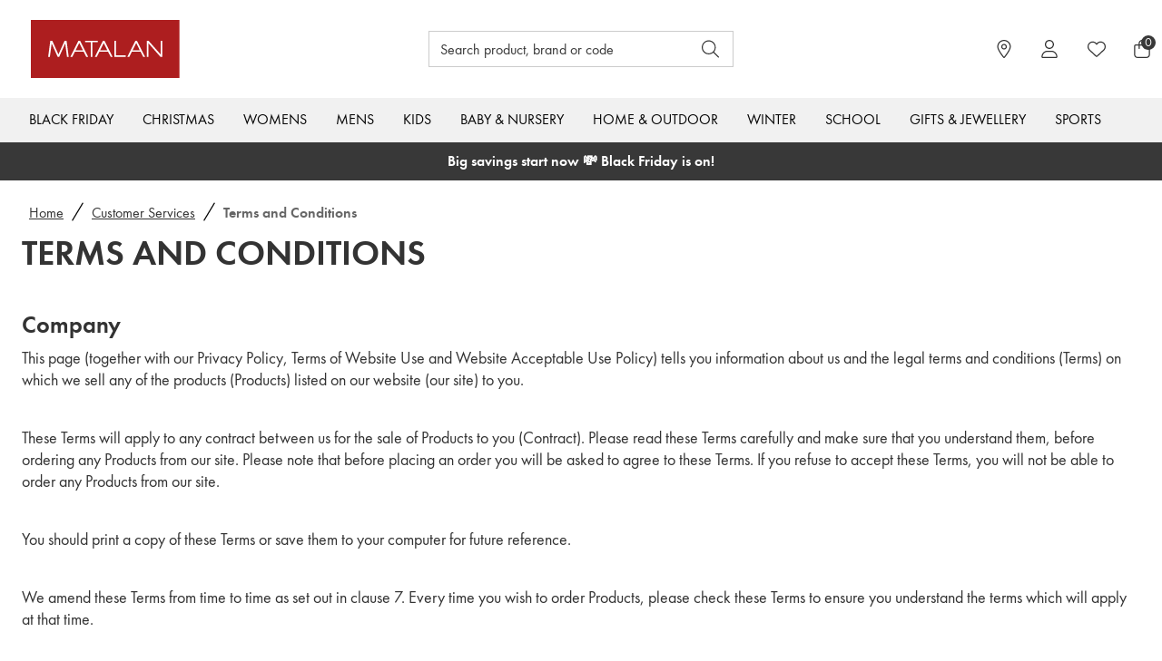

--- FILE ---
content_type: text/plain
request_url: https://s1.thcdn.com/enterprise/content/0.19.444/_next/static/chunks/2948.76af88d14607790a.js
body_size: 2834
content:
"use strict";(self.webpackChunk_N_E=self.webpackChunk_N_E||[]).push([[2948],{72246:function(e,o,t){t.d(o,{R:function(){return d}});var l,r=t(7328);t(2784);var a=t(48840),i=t(52322),n=a.zo.div(l||(l=(0,r.Z)(["\n  ","\n\n  margin: ","\n"])),function(e){return e.backgroundColour&&"\n      background-color: ".concat(e.backgroundColour,";\n      padding: ").concat((0,a.W0)(2)," 0;\n      max-width: 100%;\n  ")},function(e){return"marginBoth"===e.margin?"".concat((0,a.W0)(2)," 0"):"marginTop"===e.margin?"".concat((0,a.W0)(2)," 0 0 0"):"marginBottom"===e.margin?"0 0 ".concat((0,a.W0)(2)):"0"}),d=function(e){return(0,i.jsx)(n,{backgroundColour:e.backgroundColour,margin:e.margin,children:e.children})}},62948:function(e,o,t){t.r(o),t.d(o,{SimpleTitleAndCtaRenderer:function(){return L}});var l,r,a,i,n,d,s=t(95235);t(2784);var c=t(76320),u=t(48840),g=t(81292),b=t(72246),m=t(93781),p=t(7328),C=t(11006),G=t(87330),S=t(60299),T=t(51339),y=C.zo.h1(r||(r=(0,p.Z)(["\n  ","\n  color: ",";\n  text-align: ",";\n  ","};\n"])),(0,G.xv)("xlarge1","alternate"),function(e){return e.theme.colors.palette.greys.darker},function(e){return e.alignment},function(e){return(0,S.e)(e.theme.widget.simpleTitleAndCta.title.margin)}),B=C.zo.div(a||(a=(0,p.Z)(["\n  display: flex;\n  flex-wrap: wrap;\n  justify-content: ",";\n  margin: "," auto ",";\n"])),function(e){return e.alignment},(0,u.W0)(1),(0,u.W0)(2)),h=(0,C.zo)(T.zx)(i||(i=(0,p.Z)(["\n  margin-top: ",";\n"])),(0,u.W0)(2)),v=C.zo.p(n||(n=(0,p.Z)(["\n  ",";\n  margin-top: ",";\n  text-align: ",";\n"])),(0,G.xv)("bodyText","default"),(0,u.W0)(2),function(e){return e.alignment}),W=C.zo.h2(d||(d=(0,p.Z)(["\n  ",";\n  margin-top: ",";\n  text-align: ",";\n"])),(0,G.xv)("large1","alternate"),(0,u.W0)(2),function(e){return e.alignment}),P=t(52322),w=((l=w||{}).primary="high",l.secondary="medium",l.tertiary="low",l),A=(0,m.Rq)("href",h),f=t(9139);function x(e,o){var t=Object.keys(e);if(Object.getOwnPropertySymbols){var l=Object.getOwnPropertySymbols(e);o&&(l=l.filter(function(o){return Object.getOwnPropertyDescriptor(e,o).enumerable})),t.push.apply(t,l)}return t}function I(e){for(var o=1;o<arguments.length;o++){var t=null!=arguments[o]?arguments[o]:{};o%2?x(Object(t),!0).forEach(function(o){(0,s.Z)(e,o,t[o])}):Object.getOwnPropertyDescriptors?Object.defineProperties(e,Object.getOwnPropertyDescriptors(t)):x(Object(t)).forEach(function(o){Object.defineProperty(e,o,Object.getOwnPropertyDescriptor(t,o))})}return e}var R=(0,c.default)(function(e){var o,t,l,r,a,i,n=!!(null!==(o=e.secondButtonProps)&&void 0!==o&&o.secondCTAText)&&!!(null!==(t=e.secondButtonProps)&&void 0!==t&&t.secondCTAUrl)&&!!(null!==(l=e.secondButtonProps)&&void 0!==l&&l.secondCTAStyle);return(0,P.jsx)(b.R,{backgroundColour:e.backgroundColour,children:(0,P.jsxs)("div",{className:e.className,children:[e.title&&(0,P.jsx)(y,{alignment:e.textAlign||"center","data-testid":"widget-title",children:e.title}),e.subtitle&&(0,P.jsx)(W,{alignment:e.textAlign||"center","data-testid":"widget-subtitle",children:e.subtitle}),e.text&&(0,P.jsx)(v,{alignment:e.textAlign||"center","data-testid":"widget-text",children:e.text}),e.buttonProps&&(0,P.jsxs)(B,{alignment:e.textAlign||"center",children:[(0,P.jsx)(A,{renderedAs:"a",href:e.buttonProps.CTAUrl,"data-testid":"widget-button",emphasis:w[e.buttonProps.CTAStyle||"medium"],children:e.buttonProps.CTAText}),n&&(0,P.jsx)(A,{renderedAs:"a",href:null===(r=e.secondButtonProps)||void 0===r?void 0:r.secondCTAUrl,"data-testid":"widget-button",emphasis:w[(null===(a=e.secondButtonProps)||void 0===a?void 0:a.secondCTAStyle)||"medium"],children:null===(i=e.secondButtonProps)||void 0===i?void 0:i.secondCTAText})]})]})})}).withConfig({componentId:"sc-1h007w2-0"})(["padding:0 ",";","{padding:0 ",";}","{padding:0 ",";}"],(0,u.W0)(2),function(e){return(0,g.mq)(e.theme.breakpointUtils.map,"sm")},(0,u.W0)(5),function(e){return(0,g.mq)(e.theme.breakpointUtils.map,"lg")},(0,u.W0)(3)),L=function(e){if(e.__typename===f.y.simpleCTA){if(!e.CTAUrl||!e.CTAText)return null;var o={subtitle:e.title||void 0,buttonProps:{CTAUrl:e.CTAUrl,CTAText:e.CTAText,CTAStyle:e.CTAStyle},secondButtonProps:{secondCTAText:e.secondCTAText,secondCTAUrl:e.secondCTAUrl,secondCTAStyle:e.secondCTAStyle},backgroundColour:e.backgroundColour};return(0,P.jsx)(R,I({},o))}if(e.__typename===f.y.simpleTitleWidget&&(e.title||e.subtitle||e.text)){var t={title:e.title||void 0,subtitle:e.subtitle||void 0,textAlign:e.textAlign||"center",text:e.text||void 0};return(0,P.jsx)(R,I({},t))}return null}},9139:function(e,o,t){t.d(o,{y:function(){return r}});var l,r=((l={}).AccordionWidget="AccordionWidget",l.AccordionWidgetContainer="AccordionWidgetContainer",l.BMICalculator="BMICalculator",l.BMICalculatorV2="BMICalculatorV2",l.BrandsPageWidget="BrandsPageWidget",l.BuildYourOwnBundleProductList="BuildYourOwnBundleProductList",l.DeliveryInfoWidget="DeliveryInfoWidget",l.DeliveryInformationWidget="DeliveryInformationWidget",l.DynamicReferralWidget="DynamicReferralWidget",l.GlobalReferral3StepGuide="GlobalReferral3StepGuide",l.Easiware="Easiware",l.EditorialWidget="EditorialWidget",l.EmailReEngagementModal="EmailReEngagementModal",l.FastTrackBanner="FastTrackBanner",l.FoundationFinderLandingPageWidget="FoundationFinderLandingPageWidget",l.GlobalAboutUsVideo="GlobalAboutUsVideo",l.GlobalAccreditationIcon="GlobalAccreditationIcon",l.GlobalAccreditationIconCollection="GlobalAccreditationIconCollection",l.GlobalBrandLogos="GlobalBrandLogos",l.GlobalBuyingRightNow="GlobalBuyingRightNow",l.GlobalBuyingRightNowManualProductURL="GlobalBuyingRightNowManualProductURL",l.GlobalCardScrollerCard="GlobalCardScrollerCard",l.GlobalCardScrollerSet="GlobalCardScrollerSet",l.GlobalDispatchAndDateCountdownWidget="GlobalDispatchAndDateCountdownWidget",l.GlobalEditorialWithFeature="GlobalEditorialWithFeature",l.GlobalFooterAccreditationIcons="GlobalFooterAccreditationIcons",l.GlobalFooterContactUs="GlobalFooterContactUs",l.GlobalFourBestSellers="GlobalFourBestSellers",l.GlobalFourButtonLink="GlobalFourButtonLink",l.GlobalFourItemEditorial="GlobalFourItemEditorial",l.GlobalGeneralImageBanner="GlobalGeneralImageBanner",l.GlobalHelpCentreCollection="GlobalHelpCentreCollection",l.GlobalHeroCTABanner="GlobalHeroCTABanner",l.GlobalImageCard="GlobalImageCard",l.GlobalImageCardSet="GlobalImageCardSet",l.GlobalMultiButton="GlobalMultiButton",l.GlobalPrimaryBanner="GlobalPrimaryBanner",l.GlobalPrimaryBannerWithList="GlobalPrimaryBannerWithList",l.GlobalPrimaryBannerWithTextOverlay="GlobalPrimaryBannerWithTextOverlay",l.GlobalProductCardScroller="GlobalProductCardScroller",l.GlobalScalableLogos="GlobalScalableLogos",l.GlobalSectionPeek="GlobalSectionPeek",l.GlobalSetAndromeda="GlobalSetAndromeda",l.GlobalSimpleTextCTAWidget="GlobalSimpleTextCTAWidget",l.GlobalSixItemCategories="GlobalSixItemCategories",l.GlobalSocialIcon="GlobalSocialIcon",l.GlobalSocialIconCollection="GlobalSocialIconCollection",l.GlobalSocialIconCollectionv2="GlobalSocialIconCollectionv2",l.GlobalSocialIconv2="GlobalSocialIconv2",l.GlobalStripBanner="GlobalStripBanner",l.GlobalSubscriptionOptions="GlobalSubscriptionOptions",l.GlobalTabbedWidgetSet="GlobalTabbedWidgetSet",l.GlobalThreeItemEditorialSubtitleBG="GlobalThreeItemEditorialSubtitleBG",l.GlobalThreeItemEditorial="GlobalThreeItemEditorial",l.GlobalTransformationSlider="GlobalTransformationSlider",l.GlobalTrendingHashtagBlock="GlobalTrendingHashtagBlock",l.GlobalTrendingHashtagCollection="GlobalTrendingHashtagCollection",l.GlobalTwoBestSellers="GlobalTwoBestSellers",l.GlobalTwoItemEditorial="GlobalTwoItemEditorial",l.GlobalTwoItemImageTextBlock="GlobalTwoItemImageTextBlock",l.GlobalTwoItemImageTextCTA="GlobalTwoItemImageTextCTA",l.GlobalTwoItemImageTextCTA3070="GlobalTwoItemImageTextCTA3070",l.GlobalUGCCarousel="GlobalUGCCarousel",l.GlobalVideoGallery="GlobalVideoGallery",l.GlobalVideoHeroBannerWidget="GlobalVideoHeroBannerWidget",l.GlobalVideoTextImageCTA="GlobalVideoTextImageCTA",l.GlobalWaitListSignUpFormResponses="GlobalWaitListSignUpFormResponses",l.GlobalWaitListSignUpWidget="GlobalWaitListSignUpWidget",l.GlobalWidgetSirius="GlobalWidgetSirius",l.GlobalWidgetVega="GlobalWidgetVega",l.GlobalYoutubeGalleryItem="GlobalYoutubeGalleryItem",l.GlobalYoutubeGallerySet="GlobalYoutubeGallerySet",l.LoyaltyHubBirthdayGift="LoyaltyHubBirthdayGift",l.LoyaltyHubTier="LoyaltyHubTier",l.LoyaltyRewardTier="LoyaltyRewardTier",l.LoyaltyRewardTiers="LoyaltyRewardTiers",l.LoyaltyStatusBar="LoyaltyStatusBar",l.MailingList="MailingList",l.MultipleCTABanner="MultipleCTABanner",l.ProductListWidget="ProductListWidget",l.PropositionBar="propositionBar",l.ProvenanceBrandHeader="provenanceBrandHeader",l.ResponsiveBuildYourOwnBundle="ResponsiveBuildYourOwnBundle",l.ResponsiveBuildYourOwnBundleProducts="ResponsiveBuildYourOwnBundleProducts",l.ResponsiveComparisonTable="ResponsiveComparisonTable",l.ResponsiveComparisonTableContainer="ResponsiveComparisonTableContainer",l.ResponsiveProductBlockCarousel="ResponsiveProductBlockCarousel",l.ResponsiveProductTabs="ResponsiveProductTabs",l.ResponsiveSetSalon="ResponsiveSetSalon",l.ResponsiveSetSalonWithSlides="ResponsiveSetSalonWithSlides",l.ResponsiveSliderSet="ResponsiveSliderSet",l.ResponsiveSuccessStoriesWidgetContainer="ResponsiveSuccessStoriesWidgetContainer",l.ResponsiveSuccessStoryWidget="ResponsiveSuccessStoryWidget",l.ResponsiveTwoItemComparisonContainer="ResponsiveTwoItemComparisonContainer",l.ResponsiveTwoItemComparisonRow="ResponsiveTwoItemComparisonRow",l.ResponsiveUSPBar="ResponsiveUSPBar",l.SeoProductCategory="SeoProductCategory",l.SeoProductCategorySet="SeoProductCategorySet",l.ShopTheLookHotSpot="ShopTheLookHotSpot",l.TopBrandsWidget="TopBrandsWidget",l.TopProductCategory="TopProductCategory",l.TopProductCategorySet="TopProductCategorySet",l.TrustPilotWidget="TrustPilotWidget",l.TrustPilotCarouselWidget="TrustPilotCarouselWidget",l.VoucherCodesWidget="VoucherCodesWidget",l.asymmetricGrid="asymmetricGrid",l.buildyourownbundle="buildyourownbundle",l.categoryItemCard="categoryItemCard",l.coverageCalculator="coverageCalculator",l.eightLinkButtonWidget="eightLinkButtonWidget",l.imageSelectCard="imageSelectCard",l.imageSelectSlider="imageSelectSlider",l.improvedSearchBestSellers="improvedSearchBestSellers",l.kitBuilder="kitBuilder",l.loyaltyRewardsList="loyaltyRewardsList",l.loyaltyWelcomeMessage="loyaltyWelcomeMessage",l.multiCategoryCardSet="multiCategoryCardSet",l.parcelLabWidget="parcelLabWidget",l.promoproductslider="promoproductslider",l.revieveWidget="revieveWidget",l.shopTheLook="shopTheLook",l.simpleCTA="simpleCTA",l.simpleTextWidgetSet="simpleTextWidgetSet",l.simpleTitleWidget="simpleTitleWidget",l.simpletextwidget="simpletextwidget",l.simpletextwidgetwithh1="simpletextwidgetwithh1",l.sponsoredProducts="sponsoredProducts",l.sponsoredProductsNew="sponsoredProductsNew",l.subscribeAndSaveInformationModal="subscribeAndSaveInformationModal",l.swatchSelectSlider="swatchSelectSlider",l.swatchSelectSliderSet="swatchSelectSliderSet",l.trustReinforcementContainer="trustReinforcementContainer",l.trustReinforcementSection="trustReinforcementSection",l.storyStream="storyStreamWidget",l.CriteoSponsoredBannerAds="CriteoSponsoredBannerAds",l.sponsoredProductsCriteoHomepage="sponsoredProductsCriteoHomepage",l.qubitHomePageRecs="qubitHomePageRecs",l.AdaChatbotBooking="AdaChatbotBooking",l.StripBannerCustomisable="StripBannerCustomisable",l.PromoCard="PromoCard",l)}}]);
//# sourceMappingURL=2948.76af88d14607790a.js.map

--- FILE ---
content_type: text/plain
request_url: https://s1.thcdn.com/enterprise/content/0.19.444/_next/static/chunks/pages/landing/%5B...path%5D-7f81ef5faa3f6480.js
body_size: -237
content:
(self.webpackChunk_N_E=self.webpackChunk_N_E||[]).push([[6849],{36343:function(n,_,u){(window.__NEXT_P=window.__NEXT_P||[]).push(["/landing/[...path]",function(){return u(14598)}])}},function(n){n.O(0,[2670,6461,1215,6268,576,3232,5152,6910,6159,9320,3382,3587,5370,9103,8377,8552,4598,6796,9774,2888,179],function(){return n(n.s=36343)}),_N_E=n.O()}]);
//# sourceMappingURL=[...path]-7f81ef5faa3f6480.js.map

--- FILE ---
content_type: text/plain
request_url: https://s1.thcdn.com/enterprise/content/0.19.444/_next/static/chunks/1363.8114894e7a076d55.js
body_size: 3352
content:
"use strict";(self.webpackChunk_N_E=self.webpackChunk_N_E||[]).push([[1363],{31363:function(e,t,o){o.r(t),o.d(t,{SimpleTextWidgetRenderer:function(){return U}});var n,i,l,r,a,d,s,c=o(52746),g=o(95235);o(2784);var m=o(41857),u=o(82269),b=o(93781),p=o(7328),S=o(11006),G=o(48840),T=o(81292),h=o(87330),C=o(60299),y=o(50556),x=o(51339),v=o(57209),B=o(4626),f=(0,S.zo)(v.r)(n||(n=(0,p.Z)(["\n  max-width: ",";\n  margin: 0 ",";\n  && {\n    padding: 0;\n    grid-gap: 0;\n  }\n  "," {\n    && {\n      padding: 0 ",";\n      margin: 0 ",";\n    }\n  }\n\n  "," {\n    && {\n      padding: 0 ",";\n      margin-left: auto;\n      margin-right: auto;\n    }\n  }\n"])),function(e){return e.theme.site.siteWidth},(0,G.W0)(1),function(e){return(0,T.mq)(e.theme.breakpointUtils.map,"sm")},(0,G.W0)(2),(0,G.W0)(2),function(e){return(0,T.mq)(e.theme.breakpointUtils.map,"lg")},(0,G.W0)(2)),w=(0,S.zo)(B.P)(i||(i=(0,p.Z)(["\n  justify-self: ",";\n  padding: 0 ",";\n  word-break: break-word;\n  "," {\n    margin-bottom: ",";\n  }\n  margin-bottom: ",";\n"])),function(e){return e.alignment},(0,G.W0)(1),function(e){return(0,T.mq)(e.theme.breakpointUtils.map,"md")},function(e){var t;return e.widgetSimpleTextHideMarginBottom?null===(t=e.theme.widget.simpleText.textGridItem)||void 0===t?void 0:t.marginBottom:"".concat((0,G.W0)(4),";")},function(e){var t;return e.widgetSimpleTextHideMarginBottom?null===(t=e.theme.widget.simpleText.textGridItem)||void 0===t?void 0:t.marginBottom:"0"}),W=S.zo.p(l||(l=(0,p.Z)(["\n  ","\n  color: ",";\n  text-align: ",";\n"])),(0,h.xv)("small","alternate"),function(e){return e.theme.colors.palette.greys.darker},function(e){return e.alignment}),I=S.zo.h2(r||(r=(0,p.Z)(["\n  ",";\n  color: ",";\n  text-align: ",";\n  margin: ",";\n"])),function(e){return(0,h.xv)(e.theme.widget.simpleText.title[e.headingTag].font.entry,e.theme.widget.simpleText.title[e.headingTag].font.textStyle,e.theme.widget.simpleText.title[e.headingTag].font.hasScaledText)},function(e){return e.theme.colors.palette.greys.darker},function(e){return e.alignment},function(e){return e.widgetSimpleTextHideMarginBottom?"".concat((0,G.W0)(2.5)," 0 0 0;"):"".concat((0,G.W0)(2.5)," 0;")}),P=(0,S.zo)(y.T)(a||(a=(0,p.Z)(["\n  ","\n  color: ",";\n  margin-top: ",";\n  text-align: ",";\n\n  h2 {\n    ","\n    margin-bottom: ",";\n  }\n\n  h3 {\n    ","\n    ",";\n  }\n\n  ol {\n    list-style: decimal;\n    margin-top: ",";\n    margin-left: ",";\n  }\n\n  a {\n    ",";\n    text-decoration: none;\n    &:hover {\n      text-decoration: underline;\n      cursor: pointer;\n    }\n  }\n\n  p {\n    margin: ",";\n  }\n  table th {\n    ","\n  }\n"])),(0,h.xv)("bodyText","default"),function(e){return e.theme.colors.palette.greys.darker},(0,G.W0)(2),function(e){return e.alignment},function(e){return(0,h.xv)(e.theme.widget.simpleText.description.h2.font.entry,e.theme.widget.simpleText.description.h2.font.textStyle)},function(e){return(0,G.W0)(e.theme.widget.simpleText.description.h2.marginBottom)||0},function(e){return(0,h.xv)(e.theme.widget.simpleText.description.h3.font.entry,e.theme.widget.simpleText.description.h3.font.textStyle)},function(e){return(0,C.e)(e.theme.widget.simpleText.description.h3.margin)},(0,G.W0)(3),(0,G.W0)(2),(0,h.xv)("bodyText","default"),function(e){return(0,C.e)(e.theme.widget.simpleText.description.body.margin)},function(e){return(0,h.xv)(e.theme.widget.simpleText.description.tableHead.font.entry,e.theme.widget.simpleText.description.tableHead.font.style)}),R=S.zo.div(d||(d=(0,p.Z)(["\n  display: flex;\n  flex-wrap: wrap;\n  justify-content: ",";\n  margin: ",";\n"])),function(e){return e.alignment},function(e){return e.widgetSimpleTextHideMarginBottom?"0 -".concat((0,G.W0)(2)," 0 0;"):"".concat((0,G.W0)(1)," -").concat((0,G.W0)(2)," ").concat((0,G.W0)(4)," 0;")}),L=(0,S.zo)(x.zx)(s||(s=(0,p.Z)(["\n  margin-top: ",";\n  margin-right: ",";\n"])),(0,G.W0)(2),(0,G.W0)(2)),A=o(52322),H=["widgetSimpleTextHideMarginBottom","alignment"],k=(0,b.Rq)("href",L),M={1:[24,24,24,24],2:[24,12,12,12],3:[24,8,8,8],4:[24,12,6,6],5:[24,12,4,4],6:[24,12,4,4]},O=function(e){var t=e.widgetSimpleTextHideMarginBottom,o=e.alignment,n=void 0===o?"center":o,i=(0,u.Z)(e,H);if(0===i.items.length)return null;var l=Math.min(i.items.length,6),r=void 0===i.numberOfColumns?l:Math.min(Math.max(i.numberOfColumns,1),l),a=M[r],d=function(e,t,o){if(1===r)return"center"===e?1:5;var n=24/o,l=i.items.length%n;if(t<i.items.length-l)return t%n*o+1;var a=i.items.length-t;return"center"===e?12+o*(l/2-a)+1:24-o*a+1},s=i.items.map(function(e,o){return(0,A.jsxs)(w,{widgetSimpleTextHideMarginBottom:t,colSpan:a,alignment:n,colStart:"left"===n?void 0:[1,d(n,o,a[1]),d(n,o,a[2]),d(n,o,a[3])],children:[e.subtitle&&(0,A.jsx)(W,{alignment:n,children:null==e?void 0:e.subtitle}),e.title&&(0,A.jsx)(I,{as:e.titleHeadingLevel||"h2",headingTag:e.titleHeadingLevel||"h2",alignment:n,widgetSimpleTextHideMarginBottom:t,children:e.title}),e.content&&(0,A.jsx)(P,{alignment:n,content:e.content}),e.buttons&&e.buttons.length>0&&(0,A.jsx)(R,{alignment:n,widgetSimpleTextHideMarginBottom:t,children:e.buttons.map(function(e,t){return(null==e?void 0:e.text)&&(0,A.jsx)(k,{renderedAs:"a",emphasis:(null==e?void 0:e.emphasis)||(0===t?"high":"medium"),href:null==e?void 0:e.link,children:null==e?void 0:e.text},t)})})]},o)});return(0,A.jsx)(f,{columns:24,children:s})},j=o(9139);function E(e,t){var o=Object.keys(e);if(Object.getOwnPropertySymbols){var n=Object.getOwnPropertySymbols(e);t&&(n=n.filter(function(t){return Object.getOwnPropertyDescriptor(e,t).enumerable})),o.push.apply(o,n)}return o}function F(e){for(var t=1;t<arguments.length;t++){var o=null!=arguments[t]?arguments[t]:{};t%2?E(Object(o),!0).forEach(function(t){(0,g.Z)(e,t,o[t])}):Object.getOwnPropertyDescriptors?Object.defineProperties(e,Object.getOwnPropertyDescriptors(o)):E(Object(o)).forEach(function(t){Object.defineProperty(e,t,Object.getOwnPropertyDescriptor(o,t))})}return e}var U=function(e){var t=(0,m.ND)().widgetSimpleTextHideMarginBottom;switch(e.__typename){case j.y.EditorialWidget:var o={alignment:"left",items:[{content:e.editorialWidgetText.content[0].content||""}]};return(0,A.jsx)(O,F({},o));case j.y.simpletextwidget:var n={alignment:e.textAlign,items:[{title:e.title||void 0,content:e.simpletextwidgetText.content[0].content||""}]};return(0,A.jsx)(O,F({},n));case j.y.simpleTextWidgetSet:var i=e.banners.map(function(e){return{title:e.title||void 0,content:e.simpletextwidgetText.content[0].content||""}});if(i.length<1)return null;var l={alignment:e.banners[0].textAlign||"left",items:[i[0]].concat((0,c.Z)(i.splice(1)))};return(0,A.jsx)(O,F({},l));case j.y.simpletextwidgetwithh1:var r={alignment:e.textAlign,items:[{title:e.title||void 0,content:e.simpletextwidgetText.content[0].content||"",titleHeadingLevel:"h1"}]};return(0,A.jsx)(O,F({},r));case j.y.GlobalSimpleTextCTAWidget:var a={widgetSimpleTextHideMarginBottom:t,alignment:e.textAlign,items:[{title:e.title||void 0,content:e.globalSimpleTextCTAWidgetText||"",buttons:[{text:e.itemOneCTAText,link:e.itemOneURL,emphasis:"high"}]}]};return(0,A.jsx)(O,F({},a));default:return null}}},9139:function(e,t,o){o.d(t,{y:function(){return i}});var n,i=((n={}).AccordionWidget="AccordionWidget",n.AccordionWidgetContainer="AccordionWidgetContainer",n.BMICalculator="BMICalculator",n.BMICalculatorV2="BMICalculatorV2",n.BrandsPageWidget="BrandsPageWidget",n.BuildYourOwnBundleProductList="BuildYourOwnBundleProductList",n.DeliveryInfoWidget="DeliveryInfoWidget",n.DeliveryInformationWidget="DeliveryInformationWidget",n.DynamicReferralWidget="DynamicReferralWidget",n.GlobalReferral3StepGuide="GlobalReferral3StepGuide",n.Easiware="Easiware",n.EditorialWidget="EditorialWidget",n.EmailReEngagementModal="EmailReEngagementModal",n.FastTrackBanner="FastTrackBanner",n.FoundationFinderLandingPageWidget="FoundationFinderLandingPageWidget",n.GlobalAboutUsVideo="GlobalAboutUsVideo",n.GlobalAccreditationIcon="GlobalAccreditationIcon",n.GlobalAccreditationIconCollection="GlobalAccreditationIconCollection",n.GlobalBrandLogos="GlobalBrandLogos",n.GlobalBuyingRightNow="GlobalBuyingRightNow",n.GlobalBuyingRightNowManualProductURL="GlobalBuyingRightNowManualProductURL",n.GlobalCardScrollerCard="GlobalCardScrollerCard",n.GlobalCardScrollerSet="GlobalCardScrollerSet",n.GlobalDispatchAndDateCountdownWidget="GlobalDispatchAndDateCountdownWidget",n.GlobalEditorialWithFeature="GlobalEditorialWithFeature",n.GlobalFooterAccreditationIcons="GlobalFooterAccreditationIcons",n.GlobalFooterContactUs="GlobalFooterContactUs",n.GlobalFourBestSellers="GlobalFourBestSellers",n.GlobalFourButtonLink="GlobalFourButtonLink",n.GlobalFourItemEditorial="GlobalFourItemEditorial",n.GlobalGeneralImageBanner="GlobalGeneralImageBanner",n.GlobalHelpCentreCollection="GlobalHelpCentreCollection",n.GlobalHeroCTABanner="GlobalHeroCTABanner",n.GlobalImageCard="GlobalImageCard",n.GlobalImageCardSet="GlobalImageCardSet",n.GlobalMultiButton="GlobalMultiButton",n.GlobalPrimaryBanner="GlobalPrimaryBanner",n.GlobalPrimaryBannerWithList="GlobalPrimaryBannerWithList",n.GlobalPrimaryBannerWithTextOverlay="GlobalPrimaryBannerWithTextOverlay",n.GlobalProductCardScroller="GlobalProductCardScroller",n.GlobalScalableLogos="GlobalScalableLogos",n.GlobalSectionPeek="GlobalSectionPeek",n.GlobalSetAndromeda="GlobalSetAndromeda",n.GlobalSimpleTextCTAWidget="GlobalSimpleTextCTAWidget",n.GlobalSixItemCategories="GlobalSixItemCategories",n.GlobalSocialIcon="GlobalSocialIcon",n.GlobalSocialIconCollection="GlobalSocialIconCollection",n.GlobalSocialIconCollectionv2="GlobalSocialIconCollectionv2",n.GlobalSocialIconv2="GlobalSocialIconv2",n.GlobalStripBanner="GlobalStripBanner",n.GlobalSubscriptionOptions="GlobalSubscriptionOptions",n.GlobalTabbedWidgetSet="GlobalTabbedWidgetSet",n.GlobalThreeItemEditorialSubtitleBG="GlobalThreeItemEditorialSubtitleBG",n.GlobalThreeItemEditorial="GlobalThreeItemEditorial",n.GlobalTransformationSlider="GlobalTransformationSlider",n.GlobalTrendingHashtagBlock="GlobalTrendingHashtagBlock",n.GlobalTrendingHashtagCollection="GlobalTrendingHashtagCollection",n.GlobalTwoBestSellers="GlobalTwoBestSellers",n.GlobalTwoItemEditorial="GlobalTwoItemEditorial",n.GlobalTwoItemImageTextBlock="GlobalTwoItemImageTextBlock",n.GlobalTwoItemImageTextCTA="GlobalTwoItemImageTextCTA",n.GlobalTwoItemImageTextCTA3070="GlobalTwoItemImageTextCTA3070",n.GlobalUGCCarousel="GlobalUGCCarousel",n.GlobalVideoGallery="GlobalVideoGallery",n.GlobalVideoHeroBannerWidget="GlobalVideoHeroBannerWidget",n.GlobalVideoTextImageCTA="GlobalVideoTextImageCTA",n.GlobalWaitListSignUpFormResponses="GlobalWaitListSignUpFormResponses",n.GlobalWaitListSignUpWidget="GlobalWaitListSignUpWidget",n.GlobalWidgetSirius="GlobalWidgetSirius",n.GlobalWidgetVega="GlobalWidgetVega",n.GlobalYoutubeGalleryItem="GlobalYoutubeGalleryItem",n.GlobalYoutubeGallerySet="GlobalYoutubeGallerySet",n.LoyaltyHubBirthdayGift="LoyaltyHubBirthdayGift",n.LoyaltyHubTier="LoyaltyHubTier",n.LoyaltyRewardTier="LoyaltyRewardTier",n.LoyaltyRewardTiers="LoyaltyRewardTiers",n.LoyaltyStatusBar="LoyaltyStatusBar",n.MailingList="MailingList",n.MultipleCTABanner="MultipleCTABanner",n.ProductListWidget="ProductListWidget",n.PropositionBar="propositionBar",n.ProvenanceBrandHeader="provenanceBrandHeader",n.ResponsiveBuildYourOwnBundle="ResponsiveBuildYourOwnBundle",n.ResponsiveBuildYourOwnBundleProducts="ResponsiveBuildYourOwnBundleProducts",n.ResponsiveComparisonTable="ResponsiveComparisonTable",n.ResponsiveComparisonTableContainer="ResponsiveComparisonTableContainer",n.ResponsiveProductBlockCarousel="ResponsiveProductBlockCarousel",n.ResponsiveProductTabs="ResponsiveProductTabs",n.ResponsiveSetSalon="ResponsiveSetSalon",n.ResponsiveSetSalonWithSlides="ResponsiveSetSalonWithSlides",n.ResponsiveSliderSet="ResponsiveSliderSet",n.ResponsiveSuccessStoriesWidgetContainer="ResponsiveSuccessStoriesWidgetContainer",n.ResponsiveSuccessStoryWidget="ResponsiveSuccessStoryWidget",n.ResponsiveTwoItemComparisonContainer="ResponsiveTwoItemComparisonContainer",n.ResponsiveTwoItemComparisonRow="ResponsiveTwoItemComparisonRow",n.ResponsiveUSPBar="ResponsiveUSPBar",n.SeoProductCategory="SeoProductCategory",n.SeoProductCategorySet="SeoProductCategorySet",n.ShopTheLookHotSpot="ShopTheLookHotSpot",n.TopBrandsWidget="TopBrandsWidget",n.TopProductCategory="TopProductCategory",n.TopProductCategorySet="TopProductCategorySet",n.TrustPilotWidget="TrustPilotWidget",n.TrustPilotCarouselWidget="TrustPilotCarouselWidget",n.VoucherCodesWidget="VoucherCodesWidget",n.asymmetricGrid="asymmetricGrid",n.buildyourownbundle="buildyourownbundle",n.categoryItemCard="categoryItemCard",n.coverageCalculator="coverageCalculator",n.eightLinkButtonWidget="eightLinkButtonWidget",n.imageSelectCard="imageSelectCard",n.imageSelectSlider="imageSelectSlider",n.improvedSearchBestSellers="improvedSearchBestSellers",n.kitBuilder="kitBuilder",n.loyaltyRewardsList="loyaltyRewardsList",n.loyaltyWelcomeMessage="loyaltyWelcomeMessage",n.multiCategoryCardSet="multiCategoryCardSet",n.parcelLabWidget="parcelLabWidget",n.promoproductslider="promoproductslider",n.revieveWidget="revieveWidget",n.shopTheLook="shopTheLook",n.simpleCTA="simpleCTA",n.simpleTextWidgetSet="simpleTextWidgetSet",n.simpleTitleWidget="simpleTitleWidget",n.simpletextwidget="simpletextwidget",n.simpletextwidgetwithh1="simpletextwidgetwithh1",n.sponsoredProducts="sponsoredProducts",n.sponsoredProductsNew="sponsoredProductsNew",n.subscribeAndSaveInformationModal="subscribeAndSaveInformationModal",n.swatchSelectSlider="swatchSelectSlider",n.swatchSelectSliderSet="swatchSelectSliderSet",n.trustReinforcementContainer="trustReinforcementContainer",n.trustReinforcementSection="trustReinforcementSection",n.storyStream="storyStreamWidget",n.CriteoSponsoredBannerAds="CriteoSponsoredBannerAds",n.sponsoredProductsCriteoHomepage="sponsoredProductsCriteoHomepage",n.qubitHomePageRecs="qubitHomePageRecs",n.AdaChatbotBooking="AdaChatbotBooking",n.StripBannerCustomisable="StripBannerCustomisable",n.PromoCard="PromoCard",n)}}]);
//# sourceMappingURL=1363.8114894e7a076d55.js.map

--- FILE ---
content_type: text/plain
request_url: https://s1.thcdn.com/enterprise/content/0.19.444/_next/static/chunks/7143.f7c722115b253b9c.js
body_size: 1607
content:
"use strict";(self.webpackChunk_N_E=self.webpackChunk_N_E||[]).push([[7143],{17143:function(C,e,t){t.r(e),t.d(e,{MatalanMeIconFooter:function(){return i}});var r=t(95235);t(2784);var n=t(52322);function c(C,e){var t=Object.keys(C);if(Object.getOwnPropertySymbols){var r=Object.getOwnPropertySymbols(C);e&&(r=r.filter(function(e){return Object.getOwnPropertyDescriptor(C,e).enumerable})),t.push.apply(t,r)}return t}function o(C){for(var e=1;e<arguments.length;e++){var t=null!=arguments[e]?arguments[e]:{};e%2?c(Object(t),!0).forEach(function(e){(0,r.Z)(C,e,t[e])}):Object.getOwnPropertyDescriptors?Object.defineProperties(C,Object.getOwnPropertyDescriptors(t)):c(Object(t)).forEach(function(e){Object.defineProperty(C,e,Object.getOwnPropertyDescriptor(t,e))})}return C}var i=function(C){return(0,n.jsxs)("svg",o(o({width:24,height:24},C),{},{children:[(0,n.jsx)("path",{d:"M21.7533 4.06215C21.5223 3.96786 21.4487 4.15215 21.4487 4.15215C21.4467 4.15929 21.1009 5.27643 20.3419 6.65929C19.9259 7.40715 19.3505 8.13929 19.015 8.47429C18.3261 9.16286 17.6599 9.46286 17.035 9.36429C16.7456 9.31664 16.4739 9.18883 16.2485 8.99429C17.1422 7.09786 17.7837 5.49929 17.8469 5.00643C17.8731 4.7979 17.8557 4.58596 17.7961 4.38501C17.7067 4.12072 17.5472 3.94929 17.4867 3.88429C17.3142 3.70151 17.1047 3.56095 16.8734 3.47286C16.1543 3.21858 15.3926 3.69643 15.2475 3.79429C14.7724 4.11572 14.4507 4.60929 14.2919 5.26143C13.9894 6.49929 14.3022 7.89001 15.1719 9.17929C15.0969 9.37643 13.9495 11.41 13.9495 11.41L13.8134 11.6429C13.46 12.2414 13.1706 12.7057 13.0881 12.7764C12.6453 13.1557 12.4624 12.1871 12.3999 11.9229C11.8856 9.77429 11.7674 7.59286 11.7034 5.38143C11.6622 3.84215 11.6209 2.25001 11.3865 0.714292C11.3528 0.495006 11.304 0.267863 11.1184 0.122863C10.8578 -0.0807082 10.4659 -0.0128511 10.2219 0.191435C10.2219 0.191435 8.47905 0.870006 7.59905 10.2236C7.59905 10.2229 7.29311 12.475 7.13843 13.4071C7.10268 13.62 6.7603 13.6664 6.67918 13.4693C5.89749 11.5557 5.53655 9.47858 5.18524 7.46001C4.97005 6.22286 4.74799 4.94286 4.43105 3.71286C4.2853 3.14572 3.9278 2.57143 3.36199 2.66429C2.99761 2.72429 2.76455 3.05429 2.6243 3.29715C2.14305 4.13143 1.87905 5.03858 1.65011 5.89643C0.825571 8.97651 0.294557 12.1334 0.0647382 15.3214C-0.0246368 16.5893 -0.0438868 17.6479 0.157551 18.6914C0.279926 19.3236 0.607176 19.7057 1.03343 19.7129C1.08705 19.7143 1.13861 19.7093 1.1888 19.6986C1.50918 19.6336 1.75393 19.3521 1.8433 19.0721C1.94299 18.7579 1.8983 18.4386 1.85293 18.1136C1.21149 13.5214 1.62743 8.75143 3.05399 4.25858C3.11793 4.05643 3.44518 4.03858 3.51118 4.23215C3.7628 4.97643 3.9388 6.74501 3.9388 6.74501C4.16774 9.02001 4.58436 11.985 5.78611 14.7464C5.88511 14.975 6.1883 15.6714 6.8098 15.7021C7.1398 15.7186 7.49386 15.5214 7.7063 15.1986C7.88436 14.9286 7.9538 14.6164 8.01568 14.2936C8.3058 12.7721 9.21605 4.36786 10.1373 1.85358C10.2177 1.63643 10.5821 1.65358 10.5993 1.87572C10.6584 2.60572 10.2604 9.38143 11.6512 12.9407C11.7722 13.2486 11.9214 13.5821 12.1964 13.8071C12.2431 13.845 12.5903 14.0536 12.9884 13.995C13.5349 13.915 13.955 13.2821 14.6067 12.0471L14.637 11.9893L14.6404 11.9914L14.9464 11.3986L14.9856 11.3214C15.1444 11.0114 15.2248 10.8543 15.2392 10.8243C15.4916 10.2814 15.6957 9.91572 15.7913 9.75215C15.9586 9.87471 16.1448 9.96652 16.342 10.0236C16.4712 10.0607 16.7105 10.13 16.9951 10.1421C17.5554 10.1664 18.399 9.99643 19.0872 9.44929C19.1277 9.41643 19.1662 9.38715 19.2034 9.35786C19.4591 9.15929 19.6612 9.00286 20.1494 8.38358C20.9716 7.34001 21.4178 6.06215 21.8111 4.93358C21.8626 4.78501 21.9128 4.64072 21.963 4.50001C22.0524 4.24858 21.9664 4.17358 21.8351 4.09501L21.7533 4.06143V4.06215ZM16.7786 5.83786C16.5104 6.59001 16.1907 7.33786 15.7129 8.32715C15.6996 8.30278 15.6875 8.27775 15.6765 8.25215L15.6703 8.23929C15.6469 8.18929 15.6222 8.13929 15.5981 8.09001C15.4272 7.75524 15.3031 7.39687 15.2296 7.02572C15.1265 6.50572 15.0234 5.51072 15.4888 4.68429C15.6896 4.32715 16.166 4.15358 16.5496 4.29429C17.156 4.51858 17.0054 5.20072 16.7786 5.83715"})," ",(0,n.jsx)("rect",{x:"2.166",y:"2.12",fill:"none",width:"19.834",height:"19.834"})]}))};e.default=i}}]);
//# sourceMappingURL=7143.f7c722115b253b9c.js.map